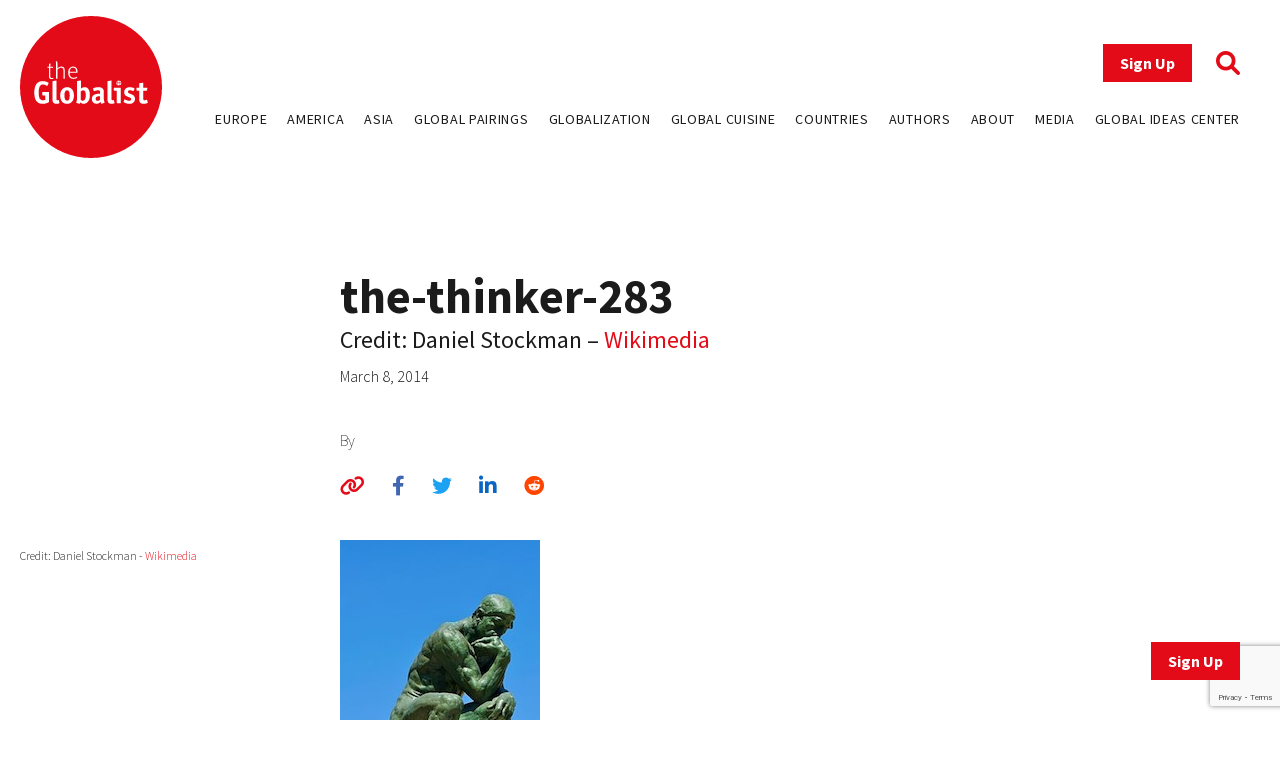

--- FILE ---
content_type: text/html; charset=utf-8
request_url: https://www.google.com/recaptcha/api2/anchor?ar=1&k=6LfY-q8pAAAAAN3LpddxMFiVySoH06K-FQfPGBtr&co=aHR0cHM6Ly93d3cudGhlZ2xvYmFsaXN0LmNvbTo0NDM.&hl=en&v=PoyoqOPhxBO7pBk68S4YbpHZ&size=invisible&anchor-ms=20000&execute-ms=30000&cb=poys9a2zxdte
body_size: 48693
content:
<!DOCTYPE HTML><html dir="ltr" lang="en"><head><meta http-equiv="Content-Type" content="text/html; charset=UTF-8">
<meta http-equiv="X-UA-Compatible" content="IE=edge">
<title>reCAPTCHA</title>
<style type="text/css">
/* cyrillic-ext */
@font-face {
  font-family: 'Roboto';
  font-style: normal;
  font-weight: 400;
  font-stretch: 100%;
  src: url(//fonts.gstatic.com/s/roboto/v48/KFO7CnqEu92Fr1ME7kSn66aGLdTylUAMa3GUBHMdazTgWw.woff2) format('woff2');
  unicode-range: U+0460-052F, U+1C80-1C8A, U+20B4, U+2DE0-2DFF, U+A640-A69F, U+FE2E-FE2F;
}
/* cyrillic */
@font-face {
  font-family: 'Roboto';
  font-style: normal;
  font-weight: 400;
  font-stretch: 100%;
  src: url(//fonts.gstatic.com/s/roboto/v48/KFO7CnqEu92Fr1ME7kSn66aGLdTylUAMa3iUBHMdazTgWw.woff2) format('woff2');
  unicode-range: U+0301, U+0400-045F, U+0490-0491, U+04B0-04B1, U+2116;
}
/* greek-ext */
@font-face {
  font-family: 'Roboto';
  font-style: normal;
  font-weight: 400;
  font-stretch: 100%;
  src: url(//fonts.gstatic.com/s/roboto/v48/KFO7CnqEu92Fr1ME7kSn66aGLdTylUAMa3CUBHMdazTgWw.woff2) format('woff2');
  unicode-range: U+1F00-1FFF;
}
/* greek */
@font-face {
  font-family: 'Roboto';
  font-style: normal;
  font-weight: 400;
  font-stretch: 100%;
  src: url(//fonts.gstatic.com/s/roboto/v48/KFO7CnqEu92Fr1ME7kSn66aGLdTylUAMa3-UBHMdazTgWw.woff2) format('woff2');
  unicode-range: U+0370-0377, U+037A-037F, U+0384-038A, U+038C, U+038E-03A1, U+03A3-03FF;
}
/* math */
@font-face {
  font-family: 'Roboto';
  font-style: normal;
  font-weight: 400;
  font-stretch: 100%;
  src: url(//fonts.gstatic.com/s/roboto/v48/KFO7CnqEu92Fr1ME7kSn66aGLdTylUAMawCUBHMdazTgWw.woff2) format('woff2');
  unicode-range: U+0302-0303, U+0305, U+0307-0308, U+0310, U+0312, U+0315, U+031A, U+0326-0327, U+032C, U+032F-0330, U+0332-0333, U+0338, U+033A, U+0346, U+034D, U+0391-03A1, U+03A3-03A9, U+03B1-03C9, U+03D1, U+03D5-03D6, U+03F0-03F1, U+03F4-03F5, U+2016-2017, U+2034-2038, U+203C, U+2040, U+2043, U+2047, U+2050, U+2057, U+205F, U+2070-2071, U+2074-208E, U+2090-209C, U+20D0-20DC, U+20E1, U+20E5-20EF, U+2100-2112, U+2114-2115, U+2117-2121, U+2123-214F, U+2190, U+2192, U+2194-21AE, U+21B0-21E5, U+21F1-21F2, U+21F4-2211, U+2213-2214, U+2216-22FF, U+2308-230B, U+2310, U+2319, U+231C-2321, U+2336-237A, U+237C, U+2395, U+239B-23B7, U+23D0, U+23DC-23E1, U+2474-2475, U+25AF, U+25B3, U+25B7, U+25BD, U+25C1, U+25CA, U+25CC, U+25FB, U+266D-266F, U+27C0-27FF, U+2900-2AFF, U+2B0E-2B11, U+2B30-2B4C, U+2BFE, U+3030, U+FF5B, U+FF5D, U+1D400-1D7FF, U+1EE00-1EEFF;
}
/* symbols */
@font-face {
  font-family: 'Roboto';
  font-style: normal;
  font-weight: 400;
  font-stretch: 100%;
  src: url(//fonts.gstatic.com/s/roboto/v48/KFO7CnqEu92Fr1ME7kSn66aGLdTylUAMaxKUBHMdazTgWw.woff2) format('woff2');
  unicode-range: U+0001-000C, U+000E-001F, U+007F-009F, U+20DD-20E0, U+20E2-20E4, U+2150-218F, U+2190, U+2192, U+2194-2199, U+21AF, U+21E6-21F0, U+21F3, U+2218-2219, U+2299, U+22C4-22C6, U+2300-243F, U+2440-244A, U+2460-24FF, U+25A0-27BF, U+2800-28FF, U+2921-2922, U+2981, U+29BF, U+29EB, U+2B00-2BFF, U+4DC0-4DFF, U+FFF9-FFFB, U+10140-1018E, U+10190-1019C, U+101A0, U+101D0-101FD, U+102E0-102FB, U+10E60-10E7E, U+1D2C0-1D2D3, U+1D2E0-1D37F, U+1F000-1F0FF, U+1F100-1F1AD, U+1F1E6-1F1FF, U+1F30D-1F30F, U+1F315, U+1F31C, U+1F31E, U+1F320-1F32C, U+1F336, U+1F378, U+1F37D, U+1F382, U+1F393-1F39F, U+1F3A7-1F3A8, U+1F3AC-1F3AF, U+1F3C2, U+1F3C4-1F3C6, U+1F3CA-1F3CE, U+1F3D4-1F3E0, U+1F3ED, U+1F3F1-1F3F3, U+1F3F5-1F3F7, U+1F408, U+1F415, U+1F41F, U+1F426, U+1F43F, U+1F441-1F442, U+1F444, U+1F446-1F449, U+1F44C-1F44E, U+1F453, U+1F46A, U+1F47D, U+1F4A3, U+1F4B0, U+1F4B3, U+1F4B9, U+1F4BB, U+1F4BF, U+1F4C8-1F4CB, U+1F4D6, U+1F4DA, U+1F4DF, U+1F4E3-1F4E6, U+1F4EA-1F4ED, U+1F4F7, U+1F4F9-1F4FB, U+1F4FD-1F4FE, U+1F503, U+1F507-1F50B, U+1F50D, U+1F512-1F513, U+1F53E-1F54A, U+1F54F-1F5FA, U+1F610, U+1F650-1F67F, U+1F687, U+1F68D, U+1F691, U+1F694, U+1F698, U+1F6AD, U+1F6B2, U+1F6B9-1F6BA, U+1F6BC, U+1F6C6-1F6CF, U+1F6D3-1F6D7, U+1F6E0-1F6EA, U+1F6F0-1F6F3, U+1F6F7-1F6FC, U+1F700-1F7FF, U+1F800-1F80B, U+1F810-1F847, U+1F850-1F859, U+1F860-1F887, U+1F890-1F8AD, U+1F8B0-1F8BB, U+1F8C0-1F8C1, U+1F900-1F90B, U+1F93B, U+1F946, U+1F984, U+1F996, U+1F9E9, U+1FA00-1FA6F, U+1FA70-1FA7C, U+1FA80-1FA89, U+1FA8F-1FAC6, U+1FACE-1FADC, U+1FADF-1FAE9, U+1FAF0-1FAF8, U+1FB00-1FBFF;
}
/* vietnamese */
@font-face {
  font-family: 'Roboto';
  font-style: normal;
  font-weight: 400;
  font-stretch: 100%;
  src: url(//fonts.gstatic.com/s/roboto/v48/KFO7CnqEu92Fr1ME7kSn66aGLdTylUAMa3OUBHMdazTgWw.woff2) format('woff2');
  unicode-range: U+0102-0103, U+0110-0111, U+0128-0129, U+0168-0169, U+01A0-01A1, U+01AF-01B0, U+0300-0301, U+0303-0304, U+0308-0309, U+0323, U+0329, U+1EA0-1EF9, U+20AB;
}
/* latin-ext */
@font-face {
  font-family: 'Roboto';
  font-style: normal;
  font-weight: 400;
  font-stretch: 100%;
  src: url(//fonts.gstatic.com/s/roboto/v48/KFO7CnqEu92Fr1ME7kSn66aGLdTylUAMa3KUBHMdazTgWw.woff2) format('woff2');
  unicode-range: U+0100-02BA, U+02BD-02C5, U+02C7-02CC, U+02CE-02D7, U+02DD-02FF, U+0304, U+0308, U+0329, U+1D00-1DBF, U+1E00-1E9F, U+1EF2-1EFF, U+2020, U+20A0-20AB, U+20AD-20C0, U+2113, U+2C60-2C7F, U+A720-A7FF;
}
/* latin */
@font-face {
  font-family: 'Roboto';
  font-style: normal;
  font-weight: 400;
  font-stretch: 100%;
  src: url(//fonts.gstatic.com/s/roboto/v48/KFO7CnqEu92Fr1ME7kSn66aGLdTylUAMa3yUBHMdazQ.woff2) format('woff2');
  unicode-range: U+0000-00FF, U+0131, U+0152-0153, U+02BB-02BC, U+02C6, U+02DA, U+02DC, U+0304, U+0308, U+0329, U+2000-206F, U+20AC, U+2122, U+2191, U+2193, U+2212, U+2215, U+FEFF, U+FFFD;
}
/* cyrillic-ext */
@font-face {
  font-family: 'Roboto';
  font-style: normal;
  font-weight: 500;
  font-stretch: 100%;
  src: url(//fonts.gstatic.com/s/roboto/v48/KFO7CnqEu92Fr1ME7kSn66aGLdTylUAMa3GUBHMdazTgWw.woff2) format('woff2');
  unicode-range: U+0460-052F, U+1C80-1C8A, U+20B4, U+2DE0-2DFF, U+A640-A69F, U+FE2E-FE2F;
}
/* cyrillic */
@font-face {
  font-family: 'Roboto';
  font-style: normal;
  font-weight: 500;
  font-stretch: 100%;
  src: url(//fonts.gstatic.com/s/roboto/v48/KFO7CnqEu92Fr1ME7kSn66aGLdTylUAMa3iUBHMdazTgWw.woff2) format('woff2');
  unicode-range: U+0301, U+0400-045F, U+0490-0491, U+04B0-04B1, U+2116;
}
/* greek-ext */
@font-face {
  font-family: 'Roboto';
  font-style: normal;
  font-weight: 500;
  font-stretch: 100%;
  src: url(//fonts.gstatic.com/s/roboto/v48/KFO7CnqEu92Fr1ME7kSn66aGLdTylUAMa3CUBHMdazTgWw.woff2) format('woff2');
  unicode-range: U+1F00-1FFF;
}
/* greek */
@font-face {
  font-family: 'Roboto';
  font-style: normal;
  font-weight: 500;
  font-stretch: 100%;
  src: url(//fonts.gstatic.com/s/roboto/v48/KFO7CnqEu92Fr1ME7kSn66aGLdTylUAMa3-UBHMdazTgWw.woff2) format('woff2');
  unicode-range: U+0370-0377, U+037A-037F, U+0384-038A, U+038C, U+038E-03A1, U+03A3-03FF;
}
/* math */
@font-face {
  font-family: 'Roboto';
  font-style: normal;
  font-weight: 500;
  font-stretch: 100%;
  src: url(//fonts.gstatic.com/s/roboto/v48/KFO7CnqEu92Fr1ME7kSn66aGLdTylUAMawCUBHMdazTgWw.woff2) format('woff2');
  unicode-range: U+0302-0303, U+0305, U+0307-0308, U+0310, U+0312, U+0315, U+031A, U+0326-0327, U+032C, U+032F-0330, U+0332-0333, U+0338, U+033A, U+0346, U+034D, U+0391-03A1, U+03A3-03A9, U+03B1-03C9, U+03D1, U+03D5-03D6, U+03F0-03F1, U+03F4-03F5, U+2016-2017, U+2034-2038, U+203C, U+2040, U+2043, U+2047, U+2050, U+2057, U+205F, U+2070-2071, U+2074-208E, U+2090-209C, U+20D0-20DC, U+20E1, U+20E5-20EF, U+2100-2112, U+2114-2115, U+2117-2121, U+2123-214F, U+2190, U+2192, U+2194-21AE, U+21B0-21E5, U+21F1-21F2, U+21F4-2211, U+2213-2214, U+2216-22FF, U+2308-230B, U+2310, U+2319, U+231C-2321, U+2336-237A, U+237C, U+2395, U+239B-23B7, U+23D0, U+23DC-23E1, U+2474-2475, U+25AF, U+25B3, U+25B7, U+25BD, U+25C1, U+25CA, U+25CC, U+25FB, U+266D-266F, U+27C0-27FF, U+2900-2AFF, U+2B0E-2B11, U+2B30-2B4C, U+2BFE, U+3030, U+FF5B, U+FF5D, U+1D400-1D7FF, U+1EE00-1EEFF;
}
/* symbols */
@font-face {
  font-family: 'Roboto';
  font-style: normal;
  font-weight: 500;
  font-stretch: 100%;
  src: url(//fonts.gstatic.com/s/roboto/v48/KFO7CnqEu92Fr1ME7kSn66aGLdTylUAMaxKUBHMdazTgWw.woff2) format('woff2');
  unicode-range: U+0001-000C, U+000E-001F, U+007F-009F, U+20DD-20E0, U+20E2-20E4, U+2150-218F, U+2190, U+2192, U+2194-2199, U+21AF, U+21E6-21F0, U+21F3, U+2218-2219, U+2299, U+22C4-22C6, U+2300-243F, U+2440-244A, U+2460-24FF, U+25A0-27BF, U+2800-28FF, U+2921-2922, U+2981, U+29BF, U+29EB, U+2B00-2BFF, U+4DC0-4DFF, U+FFF9-FFFB, U+10140-1018E, U+10190-1019C, U+101A0, U+101D0-101FD, U+102E0-102FB, U+10E60-10E7E, U+1D2C0-1D2D3, U+1D2E0-1D37F, U+1F000-1F0FF, U+1F100-1F1AD, U+1F1E6-1F1FF, U+1F30D-1F30F, U+1F315, U+1F31C, U+1F31E, U+1F320-1F32C, U+1F336, U+1F378, U+1F37D, U+1F382, U+1F393-1F39F, U+1F3A7-1F3A8, U+1F3AC-1F3AF, U+1F3C2, U+1F3C4-1F3C6, U+1F3CA-1F3CE, U+1F3D4-1F3E0, U+1F3ED, U+1F3F1-1F3F3, U+1F3F5-1F3F7, U+1F408, U+1F415, U+1F41F, U+1F426, U+1F43F, U+1F441-1F442, U+1F444, U+1F446-1F449, U+1F44C-1F44E, U+1F453, U+1F46A, U+1F47D, U+1F4A3, U+1F4B0, U+1F4B3, U+1F4B9, U+1F4BB, U+1F4BF, U+1F4C8-1F4CB, U+1F4D6, U+1F4DA, U+1F4DF, U+1F4E3-1F4E6, U+1F4EA-1F4ED, U+1F4F7, U+1F4F9-1F4FB, U+1F4FD-1F4FE, U+1F503, U+1F507-1F50B, U+1F50D, U+1F512-1F513, U+1F53E-1F54A, U+1F54F-1F5FA, U+1F610, U+1F650-1F67F, U+1F687, U+1F68D, U+1F691, U+1F694, U+1F698, U+1F6AD, U+1F6B2, U+1F6B9-1F6BA, U+1F6BC, U+1F6C6-1F6CF, U+1F6D3-1F6D7, U+1F6E0-1F6EA, U+1F6F0-1F6F3, U+1F6F7-1F6FC, U+1F700-1F7FF, U+1F800-1F80B, U+1F810-1F847, U+1F850-1F859, U+1F860-1F887, U+1F890-1F8AD, U+1F8B0-1F8BB, U+1F8C0-1F8C1, U+1F900-1F90B, U+1F93B, U+1F946, U+1F984, U+1F996, U+1F9E9, U+1FA00-1FA6F, U+1FA70-1FA7C, U+1FA80-1FA89, U+1FA8F-1FAC6, U+1FACE-1FADC, U+1FADF-1FAE9, U+1FAF0-1FAF8, U+1FB00-1FBFF;
}
/* vietnamese */
@font-face {
  font-family: 'Roboto';
  font-style: normal;
  font-weight: 500;
  font-stretch: 100%;
  src: url(//fonts.gstatic.com/s/roboto/v48/KFO7CnqEu92Fr1ME7kSn66aGLdTylUAMa3OUBHMdazTgWw.woff2) format('woff2');
  unicode-range: U+0102-0103, U+0110-0111, U+0128-0129, U+0168-0169, U+01A0-01A1, U+01AF-01B0, U+0300-0301, U+0303-0304, U+0308-0309, U+0323, U+0329, U+1EA0-1EF9, U+20AB;
}
/* latin-ext */
@font-face {
  font-family: 'Roboto';
  font-style: normal;
  font-weight: 500;
  font-stretch: 100%;
  src: url(//fonts.gstatic.com/s/roboto/v48/KFO7CnqEu92Fr1ME7kSn66aGLdTylUAMa3KUBHMdazTgWw.woff2) format('woff2');
  unicode-range: U+0100-02BA, U+02BD-02C5, U+02C7-02CC, U+02CE-02D7, U+02DD-02FF, U+0304, U+0308, U+0329, U+1D00-1DBF, U+1E00-1E9F, U+1EF2-1EFF, U+2020, U+20A0-20AB, U+20AD-20C0, U+2113, U+2C60-2C7F, U+A720-A7FF;
}
/* latin */
@font-face {
  font-family: 'Roboto';
  font-style: normal;
  font-weight: 500;
  font-stretch: 100%;
  src: url(//fonts.gstatic.com/s/roboto/v48/KFO7CnqEu92Fr1ME7kSn66aGLdTylUAMa3yUBHMdazQ.woff2) format('woff2');
  unicode-range: U+0000-00FF, U+0131, U+0152-0153, U+02BB-02BC, U+02C6, U+02DA, U+02DC, U+0304, U+0308, U+0329, U+2000-206F, U+20AC, U+2122, U+2191, U+2193, U+2212, U+2215, U+FEFF, U+FFFD;
}
/* cyrillic-ext */
@font-face {
  font-family: 'Roboto';
  font-style: normal;
  font-weight: 900;
  font-stretch: 100%;
  src: url(//fonts.gstatic.com/s/roboto/v48/KFO7CnqEu92Fr1ME7kSn66aGLdTylUAMa3GUBHMdazTgWw.woff2) format('woff2');
  unicode-range: U+0460-052F, U+1C80-1C8A, U+20B4, U+2DE0-2DFF, U+A640-A69F, U+FE2E-FE2F;
}
/* cyrillic */
@font-face {
  font-family: 'Roboto';
  font-style: normal;
  font-weight: 900;
  font-stretch: 100%;
  src: url(//fonts.gstatic.com/s/roboto/v48/KFO7CnqEu92Fr1ME7kSn66aGLdTylUAMa3iUBHMdazTgWw.woff2) format('woff2');
  unicode-range: U+0301, U+0400-045F, U+0490-0491, U+04B0-04B1, U+2116;
}
/* greek-ext */
@font-face {
  font-family: 'Roboto';
  font-style: normal;
  font-weight: 900;
  font-stretch: 100%;
  src: url(//fonts.gstatic.com/s/roboto/v48/KFO7CnqEu92Fr1ME7kSn66aGLdTylUAMa3CUBHMdazTgWw.woff2) format('woff2');
  unicode-range: U+1F00-1FFF;
}
/* greek */
@font-face {
  font-family: 'Roboto';
  font-style: normal;
  font-weight: 900;
  font-stretch: 100%;
  src: url(//fonts.gstatic.com/s/roboto/v48/KFO7CnqEu92Fr1ME7kSn66aGLdTylUAMa3-UBHMdazTgWw.woff2) format('woff2');
  unicode-range: U+0370-0377, U+037A-037F, U+0384-038A, U+038C, U+038E-03A1, U+03A3-03FF;
}
/* math */
@font-face {
  font-family: 'Roboto';
  font-style: normal;
  font-weight: 900;
  font-stretch: 100%;
  src: url(//fonts.gstatic.com/s/roboto/v48/KFO7CnqEu92Fr1ME7kSn66aGLdTylUAMawCUBHMdazTgWw.woff2) format('woff2');
  unicode-range: U+0302-0303, U+0305, U+0307-0308, U+0310, U+0312, U+0315, U+031A, U+0326-0327, U+032C, U+032F-0330, U+0332-0333, U+0338, U+033A, U+0346, U+034D, U+0391-03A1, U+03A3-03A9, U+03B1-03C9, U+03D1, U+03D5-03D6, U+03F0-03F1, U+03F4-03F5, U+2016-2017, U+2034-2038, U+203C, U+2040, U+2043, U+2047, U+2050, U+2057, U+205F, U+2070-2071, U+2074-208E, U+2090-209C, U+20D0-20DC, U+20E1, U+20E5-20EF, U+2100-2112, U+2114-2115, U+2117-2121, U+2123-214F, U+2190, U+2192, U+2194-21AE, U+21B0-21E5, U+21F1-21F2, U+21F4-2211, U+2213-2214, U+2216-22FF, U+2308-230B, U+2310, U+2319, U+231C-2321, U+2336-237A, U+237C, U+2395, U+239B-23B7, U+23D0, U+23DC-23E1, U+2474-2475, U+25AF, U+25B3, U+25B7, U+25BD, U+25C1, U+25CA, U+25CC, U+25FB, U+266D-266F, U+27C0-27FF, U+2900-2AFF, U+2B0E-2B11, U+2B30-2B4C, U+2BFE, U+3030, U+FF5B, U+FF5D, U+1D400-1D7FF, U+1EE00-1EEFF;
}
/* symbols */
@font-face {
  font-family: 'Roboto';
  font-style: normal;
  font-weight: 900;
  font-stretch: 100%;
  src: url(//fonts.gstatic.com/s/roboto/v48/KFO7CnqEu92Fr1ME7kSn66aGLdTylUAMaxKUBHMdazTgWw.woff2) format('woff2');
  unicode-range: U+0001-000C, U+000E-001F, U+007F-009F, U+20DD-20E0, U+20E2-20E4, U+2150-218F, U+2190, U+2192, U+2194-2199, U+21AF, U+21E6-21F0, U+21F3, U+2218-2219, U+2299, U+22C4-22C6, U+2300-243F, U+2440-244A, U+2460-24FF, U+25A0-27BF, U+2800-28FF, U+2921-2922, U+2981, U+29BF, U+29EB, U+2B00-2BFF, U+4DC0-4DFF, U+FFF9-FFFB, U+10140-1018E, U+10190-1019C, U+101A0, U+101D0-101FD, U+102E0-102FB, U+10E60-10E7E, U+1D2C0-1D2D3, U+1D2E0-1D37F, U+1F000-1F0FF, U+1F100-1F1AD, U+1F1E6-1F1FF, U+1F30D-1F30F, U+1F315, U+1F31C, U+1F31E, U+1F320-1F32C, U+1F336, U+1F378, U+1F37D, U+1F382, U+1F393-1F39F, U+1F3A7-1F3A8, U+1F3AC-1F3AF, U+1F3C2, U+1F3C4-1F3C6, U+1F3CA-1F3CE, U+1F3D4-1F3E0, U+1F3ED, U+1F3F1-1F3F3, U+1F3F5-1F3F7, U+1F408, U+1F415, U+1F41F, U+1F426, U+1F43F, U+1F441-1F442, U+1F444, U+1F446-1F449, U+1F44C-1F44E, U+1F453, U+1F46A, U+1F47D, U+1F4A3, U+1F4B0, U+1F4B3, U+1F4B9, U+1F4BB, U+1F4BF, U+1F4C8-1F4CB, U+1F4D6, U+1F4DA, U+1F4DF, U+1F4E3-1F4E6, U+1F4EA-1F4ED, U+1F4F7, U+1F4F9-1F4FB, U+1F4FD-1F4FE, U+1F503, U+1F507-1F50B, U+1F50D, U+1F512-1F513, U+1F53E-1F54A, U+1F54F-1F5FA, U+1F610, U+1F650-1F67F, U+1F687, U+1F68D, U+1F691, U+1F694, U+1F698, U+1F6AD, U+1F6B2, U+1F6B9-1F6BA, U+1F6BC, U+1F6C6-1F6CF, U+1F6D3-1F6D7, U+1F6E0-1F6EA, U+1F6F0-1F6F3, U+1F6F7-1F6FC, U+1F700-1F7FF, U+1F800-1F80B, U+1F810-1F847, U+1F850-1F859, U+1F860-1F887, U+1F890-1F8AD, U+1F8B0-1F8BB, U+1F8C0-1F8C1, U+1F900-1F90B, U+1F93B, U+1F946, U+1F984, U+1F996, U+1F9E9, U+1FA00-1FA6F, U+1FA70-1FA7C, U+1FA80-1FA89, U+1FA8F-1FAC6, U+1FACE-1FADC, U+1FADF-1FAE9, U+1FAF0-1FAF8, U+1FB00-1FBFF;
}
/* vietnamese */
@font-face {
  font-family: 'Roboto';
  font-style: normal;
  font-weight: 900;
  font-stretch: 100%;
  src: url(//fonts.gstatic.com/s/roboto/v48/KFO7CnqEu92Fr1ME7kSn66aGLdTylUAMa3OUBHMdazTgWw.woff2) format('woff2');
  unicode-range: U+0102-0103, U+0110-0111, U+0128-0129, U+0168-0169, U+01A0-01A1, U+01AF-01B0, U+0300-0301, U+0303-0304, U+0308-0309, U+0323, U+0329, U+1EA0-1EF9, U+20AB;
}
/* latin-ext */
@font-face {
  font-family: 'Roboto';
  font-style: normal;
  font-weight: 900;
  font-stretch: 100%;
  src: url(//fonts.gstatic.com/s/roboto/v48/KFO7CnqEu92Fr1ME7kSn66aGLdTylUAMa3KUBHMdazTgWw.woff2) format('woff2');
  unicode-range: U+0100-02BA, U+02BD-02C5, U+02C7-02CC, U+02CE-02D7, U+02DD-02FF, U+0304, U+0308, U+0329, U+1D00-1DBF, U+1E00-1E9F, U+1EF2-1EFF, U+2020, U+20A0-20AB, U+20AD-20C0, U+2113, U+2C60-2C7F, U+A720-A7FF;
}
/* latin */
@font-face {
  font-family: 'Roboto';
  font-style: normal;
  font-weight: 900;
  font-stretch: 100%;
  src: url(//fonts.gstatic.com/s/roboto/v48/KFO7CnqEu92Fr1ME7kSn66aGLdTylUAMa3yUBHMdazQ.woff2) format('woff2');
  unicode-range: U+0000-00FF, U+0131, U+0152-0153, U+02BB-02BC, U+02C6, U+02DA, U+02DC, U+0304, U+0308, U+0329, U+2000-206F, U+20AC, U+2122, U+2191, U+2193, U+2212, U+2215, U+FEFF, U+FFFD;
}

</style>
<link rel="stylesheet" type="text/css" href="https://www.gstatic.com/recaptcha/releases/PoyoqOPhxBO7pBk68S4YbpHZ/styles__ltr.css">
<script nonce="mM9OfrBKwi5f0bcJDRYcQg" type="text/javascript">window['__recaptcha_api'] = 'https://www.google.com/recaptcha/api2/';</script>
<script type="text/javascript" src="https://www.gstatic.com/recaptcha/releases/PoyoqOPhxBO7pBk68S4YbpHZ/recaptcha__en.js" nonce="mM9OfrBKwi5f0bcJDRYcQg">
      
    </script></head>
<body><div id="rc-anchor-alert" class="rc-anchor-alert"></div>
<input type="hidden" id="recaptcha-token" value="[base64]">
<script type="text/javascript" nonce="mM9OfrBKwi5f0bcJDRYcQg">
      recaptcha.anchor.Main.init("[\x22ainput\x22,[\x22bgdata\x22,\x22\x22,\[base64]/[base64]/[base64]/[base64]/cjw8ejpyPj4+eil9Y2F0Y2gobCl7dGhyb3cgbDt9fSxIPWZ1bmN0aW9uKHcsdCx6KXtpZih3PT0xOTR8fHc9PTIwOCl0LnZbd10/dC52W3ddLmNvbmNhdCh6KTp0LnZbd109b2Yoeix0KTtlbHNle2lmKHQuYkImJnchPTMxNylyZXR1cm47dz09NjZ8fHc9PTEyMnx8dz09NDcwfHx3PT00NHx8dz09NDE2fHx3PT0zOTd8fHc9PTQyMXx8dz09Njh8fHc9PTcwfHx3PT0xODQ/[base64]/[base64]/[base64]/bmV3IGRbVl0oSlswXSk6cD09Mj9uZXcgZFtWXShKWzBdLEpbMV0pOnA9PTM/bmV3IGRbVl0oSlswXSxKWzFdLEpbMl0pOnA9PTQ/[base64]/[base64]/[base64]/[base64]\x22,\[base64]\x22,\x22azhudUHDsi/DjlLCj8K9wrHCjVHDp8OdYMKxZ8O9DQwbwrovNE8LwqgSwq3Cg8ObwqJtR2XDucO5wpvCmVXDt8OlwoN1eMOwwo9EGcOMXC/CuQViwpdlRn3DqD7CmTvCoMOtP8K5G27DrMOHwrLDjkZrw5bCjcOWwpLCqMOnV8KSHUldNcKPw7hoIibCpVXCnHbDrcOpK10mwplwQAFpYsKcwpXCvsOCUVDCnyAHWCwKEH/DlWkYLDbDjFbDqBpHJl/Cu8O/wqLDqsKIwrrCm3UYw5TCtcKEwpcBDcOqV8KJw7AFw4RJw4vDtsOFwoFIH1NVa8KLWisSw755wrh5fileew7CukzCpcKXwrJrEi8fwqLCgMOYw4oPw6rCh8OMwocgWsOGfFDDlgQLanLDiE3DhsO/wq08wpJMKRhBwofCnil1R1lWSMORw4jDtgDDkMOAI8O7FRZWQ2DCiEnClMOyw7DCjxnClcK/N8Kuw6cmw5XDtMOIw7xVFcOnFcOHw6rCrCVjJwfDjB/CoG/[base64]/wrlvV8Okwp/[base64]/Dn8KjJMOMC3tbwp/DpDPCjMOtw65zw4wLX8Obw7Rgw4RQwrrDtcOWwoUqHkFzw6nDg8KAVMKLcinCjC9Ewp/Ck8K0w6AXHB55w6bDpsOufS1cwrHDqsKaXcOow6rDt1VkdWXCrcONf8KQw43DpCjCu8ORwqLCmcODbEJxUMKMwo8mwqHCssKywq/ChwzDjsKlwpcxasOQwoggR8KywrtPAsKQK8KCw55SGMKTHcOowqbDu1cHw7ROwqcnwoASGsOPw79hw4wcw4djwr/[base64]/Cq8ODM8KzFCYkE8OkWsKtFhHDkXfCsglVXMORw4rDoMK4wqLDvxHDmsOQw7jDn2zDqC9Mw7gMw5IywoJ5wqrDmsKHwpfDo8O/wqUUdiMCAFbCh8OHwrclWsKRfmcBwr4mw6LDisK+wrgqw6NswoHCoMOHw7DCqsO9w68BB3/DqFLChhwPw7wnw6JUwpbDsHACwoU3YcKaf8O1wo7Ckwx4cMKqJMObwpZZw6pQw7kPwrzDk2s2wptZGAJpAsOGQ8OewqPDh3AsaMOGCEdmCWp/OjMCw4jCisKfw6xKw4JrUT06GsKww7VkwqwawrjDqVpAw4jChz4rwprCiyUQGgw2Kjl0Zwptw78xUcOrQMK0KBPDrEbChMK7w7EObizDmlxFwoDCpMKJwr3DqsKvw5HDkcO1w5gdw6/CiTPCmsKObMOmwodhw7Bmw71MLsOcTkPDkSR6w57CgcOlRUfCmxYfwrVUG8Kkw5vCn07DssKJaiTCucKye1TCncOnAlvDmh/DiTx7XsKMwr19w4rCiibDsMOowozDvcObcMKHwoQ1w5zDpsOrw4UFw57Ds8K8WsOww4YLBMK4fwFfw6LCmMK5wpIMEmHDlFPCqi0raSFAwpPCgMOhwoLCgcKPWsKMwp/DumA/OsKIwq9lw4bCrsKMIFXCjsKLw7LCmQkyw6zDgGVLwpwdCcKWw6RnJsOsTMKIBsOJLMKOw6/[base64]/[base64]/w4EEw7xEw6MmS0DCmWDCrwTCrcKjIW9lLCfCnlYGwpwIWy7CisKQSwQWF8Kzw7Vsw7fCtR/[base64]/DolNRwrN1wqHCtx7DmsKGw63DhRnCvUrCtWsII8OtacKJwoc5RC3DvsKxKsKBwp7Ckkwtw4/Dl8OpYAthwoQNfMKEw7R3w5jDmg7DmXvCnEHDqSViw6xNL0rCokjDr8Opw5sReW/Di8OlW0UxwoXCgcOVw5XCq04SMMKYwooMw6A7GcKVM8KKVMKfwqQ/[base64]/DnMK1PsOrZX/CqnwcSl7DiUBSfcOWJcKiNMOawpbDocKQPmp4fsK+Iz7DkMKBw4FBRkpHVsOiN1QpwrbCtcOYYcKEH8Knw4XCnMOBEMK/RcKhw4jCjsOJwrpRw7XCmHctcwtcd8K7XcK7cEXCl8Olw45dHBM6w6PCocK1aMKZKDbCksOmXHNrwpUIV8KaK8KLwp0qw5AACsOaw7sowrpiwqzDtMO0fTxDMsKuexnCgyLCgcODwo5Qwp8hwrEpwpTDkMOHw4LDkFbDtA/Dl8OGT8KSPjV7TSHDoj3DgsKJPXRIJhZyIGjChT5xQn8nw7XCpsOaKMKxBCsdwr/Dt3rDpVfCgsK/[base64]/CtcK4JmFMwoTCn8KlwqRSw4vDmsKbw4QEwr3CsHvDvkl3PQJ7w78Twq7CgX3CuRLCpkx3bFEeasO9HsObw7rDlxTDsSLDncO/IEx/bcKtV3Idw7YQBFpewplmwoLCp8KKwrbDi8OLC3dtw5/CvsKyw55NNMO6IwDCvcKkw40Fw5IxVjrDnMO9ORFaNwzDgC7ChyAGw5kKwqYpO8OTw591UcOKwpMuLcOYwo42KlIFEShUwrTCtjQXeUjCgl8wIMKACxxoIBtIJBUmZcOTw5rDusK3wrRdwqImNsOhZsKLwql3w6LDg8OgYF82EgXCnsOcw54MQ8OlwpnCvlF5w7zDsT/CiMKJBsOWw7p0KxAXOA8ewoxsV1HCjsKFDcK1cMKGOMO3wpfCmsOhK01xOULCk8OUHyzCgl3Dh1M6wqNDF8KMwoFyw6zCjnxqw5HDpMKowqh/I8K6wojCm03DnsKnw7hSJHQFwpjCocO6wqHCuBo3USM2E3HDrcKcwrLCv8Ogwr9lw7hvw6rDh8OEwr90eUbCv1/DqTNKa1HCpsKEJMKTSFUow4zDkWhmVSzDpcKewrQwWsOfbSR+EUZjw7ZIwozCvcKMw4fDpx8Fw67Ch8OOw5jClhE2SA15wrPDo0NywoAnF8Kdc8Otdxdaw6TDqsOFUD9PRBnCq8O0GBXCvcOUTW5KXQ8Ew6N1EkPDtcKTacKEwqFawqDCgMKGex3Du2pSa3BjPsKewr/[base64]/XcOpfcKyw5pLZ1DDmWNHw61lw53Dtjlowr7ClS3Dklw9bBrDlAvCixZ5w4IvTcK/HcK2P0nDgMO0wobCkcKowr7DlsOeJcOvecODwqFsw47DncODwpNAwpzDjsOLUmDCihY3w5LDsSXCmVbCoMOwwpYbwqzCjUrClTRHJcOdw6zClsOLBwfCk8OZw6YTw5bChh7ClMOadsOWwqHDncK/wrkZEsOXFsOcw5LDjAHCgMKgwo/CoUTDnxkAVcK2QMKOc8Okw44mwoHCpC0VOMOSw4fCuHEaFMOowqjDqcOEYMKzw6PDnMOcw7FcSFgHwpwqNMKXw4fCoQc0w63CjWnCnTTDpsOrw5gQa8KwwoRNLRVaw4LDrEdBU3ZNZMKJQsO4KgnCiG/ChXUmWAgLw6/Cu1UWN8KqJ8OAQinDonp2GcKRw4sCQMO2wrp/f8KcwqrCik8oXFNyKiUZO8Kiw4HDiMKDa8KTw7xjw4fChxrCly9dw4rCoF/CkMKAwp4gwq7DkG/CtGdJwpwVw4nDnCoNwpoFw5vCvVvCrjRRE3NoVgxrwpLCp8OSKcO6dAZSbcOfwqvDicOOw4fDrcKAwr8rO3rDlhUMwoMQA8OAw4LDh0jCncKRw58iw7fCtcKrfiPCm8Kow4rDpGl7L2rChMOpwop3Gj8casORw6zDjsOMGFw0wr/CrsOUw6zCncKDwr8cIcOYTcO2w7gyw7zDoWNyTSNsGMK7ZX/CrMOmKVVaw5bCucKhw75RCR/[base64]/[base64]/[base64]/CrUzDqWBQwosIw6IFwobChUpBw5DDvljDu8OCAXU2M0wpw4fDnkocw79pHygVcCRuwq9DwrnCjRzDpnfCtwQkw7c2wqFkw58KbsO7HXnDsVfCi8K1wpFVSkddwonClR0jdcO3WMKPBsOpZ2txHsK+dmlTwooowqsdVsKZwr/[base64]/CnmleKsKaChw9wrAow7RRwrfCsBrDmj/CsMODYUUUZ8OtfBLDoGxQA1MxwqLCssOsKkl3aMKiXcKUw5Izw7TDkMOEw7hQFCwILX4oE8OWRcKFVcOhOQXCjGnDsm/DrABUIm44wrFxR0rDkE1PNcKhwohWTcOow6AVwqxQwobDj8KiwobCkSnClV7CsC9+wr1JwpPDm8OCw63DpzcZwqvDnWTCm8K8wrM0w7DCiBHChktxLlwmZVTCmMKVw6sOwq/DogDCo8OEwqoLw6XDrMK/A8KoEsO/JhrCjhkjw63CncO6woHDnMKpLcO3PycwwqliR0vDiMO1w61lw4LDnSnDgWjCjsOfSMOIw7c6w7lWdk3CokHDogVnLwDDtlHDmMKBPx7Ci1o4w6bDjcOXw57CrnE6w4JhVxLCsg1jwo3DhsOvRsKrez89WmXCkAPDqMOvwo/DicK0worDnMOww5Bjwq/ClsKjeSBsw49Ww6DCqi/DqsOuw5AhdcOBw5JrOMKOwrx+w5YnGAPDi8KCCMOLV8O9wrPCqMOnw6RJYiA7w6zDoldiT3TCnsOYOwhpwo/Dj8Klw7ItRcO2EWRHHsK/NsOfwqTDisKfIcKLwo/[base64]/Ch0jCtsO5QXoDGMO7a8KmKWkxeMKIUsKRRcKZdMO/[base64]/V8Owa3IWwrNcGGsMwpgbwopBVFYaMllIw6TDjn/DmFfDq8OYwqkxw4fCnC7Dg8OiUGLDnkFSwqfCgTtgaRbDixdQwrzDtEEawqvDo8O/wpvCuTjDvBfCiVUCfzwnworCsBI7wqjCp8ONwrzCsmcYwqkhPyvDlmAfwpfCqMKxDHTCl8KzRyPCn0XCgsOqw7XDo8K2w7PDtcKbTnLCqsOzDDcgM8OHwo/DmCVMXHcNScK2AMKgSVLCqWLDvMOzIj7Ch8KXEMKlWcKuwrs/HsO/ZMKeMDMwSMKOwpRxEULDt8OyfMO8OcODX2jDn8Oew7rCrsOdMnnDswBuw4ttw4PDl8Kew7R7wr5Lw67CkcOiw6Z3w6ciw4paw5HChMKbw4nDpg/CjMObGRbDiFvCkyzDjw7CicOLNsOhGMOMw5DCrcKVYQnCpcOHw705aFzCtMO8eMKrCMOaQ8OcQkjCqybDrx/ConAeeW4DWiUmw6w0woDCpRTDp8OwVFcAZhLDhcOwwqMtw6NiEiHCmMKjw4DDuMOcw7LDmCLDvsOAw7w8wqXDpsKww4JjDz3DgsKRV8KDG8KBYMKnD8KeasKDNiNibTzCrHrCm8KrakvCpMK7w5jClcOywr7ClyPCtjg4w7/[base64]/w6nDrzTCpsKyXsKHWWPDvMOdZl1Owr/DsMKpUk7CmUw9wqfDn1sEAHJmNWtKwpo6VB5Gw7nCnilSXz3DmBDCjsOvwqoow5LDosOwP8O6woQUwq/CjQpzwqvDqh7ClSlVw4dlw5VhasK7LMO2AcKPwrNMw43CvwhAwrfCtC0Ww7p0wo5fJsO4w7otBsKEB8OTwpdsAsK4GzfCmCrDlsOZw4o3AsKgwqfDiTrCpcKZVcOEZcKKwo47UDZ5wqVEwojCgcOewopkw4Z8OnkheU/CnMKrf8Oew5XCmcOowqJkwosrV8KNO1jDocKjwoXCtMOuwooHbMOBajvCnsO0wqrDq3MjYsOaInfDiXDCncOhPUg/w5pgHMO1wpXCtUBMDlZBwpLClC3Du8KWw5DCnxfCmsOGDBvDnHQRw7FWwq/CpU7Do8KAw5/CisKTNXIBAMK7dW83wpHDhsK8XH4xw5g0w6/CqMKFZQUFJ8OCw6YZGsKsYwIVw5HDmMOdwpFtTMOGaMKRwr1qw5YDbsOkw4Yww4HDhcOZO1TCvMKJw5d/w4pHw7DCocKYBFJLAcOxWcK0D1fCvB7Di8KcwoEZwoNHwrnCh3IIRVnCjMKowo/DlsKww6vCrw8uPHwBw60Hw7zCvXtdJlHCjH/DksOyw4TDjjDCvMO0J2DCksOnZzTDkMO1w6ccecONw5LCpVLDmcOdF8KIdsOxwqHDjm/CucKWTsOJwqnDs1QMw44OL8ORwpHCh1R+wrk5wrnDnXXDkDsWw6LCkGvDgyIACsKwFjjCi1Z/EMKpHyw4LMOEOMKeTxXCoQnDiMOQX0IFw6xKwqcxIcKQw5HCrsKdZHfCocOFw4o9wqwJwrpDBg3ClcOBw71Ewp/DpnjCvGbCgcOhDcKffz4yfRgOw7LDtTAZw7vDnsKywoPDkRZDA2PCncOXWMOVwoYeBm8lV8KSDMOhOCFZfn7Dk8O5S24jwpRCw655A8OJw5PCqcK8U8OQwpk/YsO5w7/Cu2DCqE1nPwILMMOywqVIw4VzWXsow5HDnVDCqMKhJMOuYx3CrcOlw4g6wpYpdMOsB3XDrXbCsMOAwoN0YMKmd1cAw4bCosOWw7pfw67DhcKNe8OPHDJ/wpdVC1NAwrxZw6fCtRXDqXDChcK6wqzCocKDKSHCmcK5b2FLwrrCtzkOw784cypcw6bDtMOQw6bDvcKPfcKTwrTCosKkA8ODQsKzB8O3wql/[base64]/PsOdSCzDkA5oPMKrMV5cw4XDinzDv8OfwpxKFQQgw6AFw67DkMO0wqLDlcKjw5h5JsKaw6lowpDDjMOeCcKiwqMvblHDhTTClsO6wr7DgyUUwq5DV8OWwrfDoMOwX8OOw6JNw4zCiH0IAmghGnA5HnLCocOKwpBkT3TDlcOUKETCtHBIw6vDqMKewp/Cj8KcSwBwClBudXsUaFrDhsO4Lk4lw5TDhwfDlsOfCDpxw7QHwolzwpfCqcKCw791ekZ6WMOEew0Sw51BV8OXJwXCnMK0w4JGwpbDpsOrZ8KUwqvCrAjChn1FwpDDlMOIw4DCqnzCj8O/[base64]/[base64]/RWVlwp8+wplVwo81PWkzwpjDo8KlOsOiw5nCnyA6woQ9XBRqw63CksKYw4hDw7zDggYCw4PDlwp9TMOKV8O1w77CijNNwqzDpxYnAUDComE2w5oGw5LDqUxlwqY8aRbCmcKgw5vCinDDn8OpwowqdcKhVsKLYT81wqjDnHXCs8K6UjgVOjI1VynCggI/elEiw58IVxsLfcKhwpsUwqbDjsO/[base64]/HR/DvMOHwrTDhsOuw7TDghTDo8K8w4TCp04GGVYmETorIsKvOXEyQChbdyXCkDLDpERYw4PDkQRnNcOww6RCwqXCpTrCnhfDu8KPwo55CRczUMOaQTDCuMO/OhDDg8OZw5ltwrAKGMKrw6c9YcKsYyh0H8OQw5/Dt2xtw5fDm0rDu2XCmS7DhMOFwpFqw5zDpw3DpCZqw5EhwqTDhsK6wrQSTnXDi8OVUyMtRWNewphWE03Do8OsdMKXKXFuwrc/[base64]/Dl8OiRlzCmlhpw44iw5Eywq3CnhQXVC3DvMOLwpU+wrDDucK0w55hUUtqwo7DvMOrwrDDscKawr8gacKLwpPDn8O3VsOnB8OuEQd/[base64]/[base64]/X8KiWMOhVV4OwqI+EizCqEwMFggHwoDCjcOmwp87wqvCiMO1XjfDtyrCosK1T8OWw4/CinbCkMOqHMOSK8OrRHwkw4EhRcKbHcOQM8K3w6fDpi/DqcKAw4YoBsK0B0LDsGB3woc3DMOJbiB7asKIwpoGXAPCgjPDqSDCsVTChTdZwpZXwp/CnR3DkXkQwrd6wobClS/DhsORbHPCumXCncOlwrLDn8K6MW3Ck8KCw4U8w4HDgMKBw7HCtRhwFW4gwo5Iw7B2MA7Cih4ew6rCs8O5PDQHCMODwqjCtyQywpFUZsOGw5A/fXLCjlXDh8OrS8KOXH8LFMKRw7olwp/CuyNkFltBAD0/[base64]/DnsKNfMOsSHxHTMKjM1DCi8ObRMOhw7NdW8OJRmzCt3oQZ8KQwq/Dn1XDvcKMOzYYIzPChT9/w40AVcKYw4PDkBdGwrA0wrjDpQDCm3DChU/DpsKawqFzOcKpMMOnw6Jswr7Dmh/DpcKCwoTCqMO+IsOAAcO0FwwfwoTCmAPCgR/Di1Rfw5N5w6vDjMOEw6FvTMKRdcOfwrrDkMKwa8O2w6XCiVrCswPCnD7CmUZOw55Cf8OWw7JnE3IkwqPDm25hQTbDqQXChMOURWNdw5LCqi/DuXMsw49ewpHCiMOQwqVqXcKgP8KTeMO0w78hwoTCkARUBsKAGsK+w7fCt8K0wpPDgMKWdMKiw6LCgMODw4PChMKew4o/[base64]/DrMK1wqh5wozCuMKpw6DCq8KeeMKHewXCgsKQw5XCsDLDojbDh8Ovwr3Dpgpywqgtw4UZwr7DlMOhRCVGTCPCscK9cQzCo8K1w77DrDk1wr/DuwPDicOgwpDCvEvCrBUJBXsGwqrDrAXCh3ZHcMOLwod6AjbDj0sNSMKkwp/[base64]/DjVLCjkPCs8KJwqbCtcOKw5gaTsOqwpbChkzCuQTCs2fDtH96wrlGwrHDvy3DokE+G8KhPMOvw75owqNlGQjCpjN/[base64]/Dij7DphPDosOBwpDCpcKrw5QEccOBw4ZEOivCvlLCvk/DlFfCrylkakfDrcOBw5fDr8K9w4LCmidWQ2/Cg1laDMKbw7TCtMOwworCoibCjA8vWhcOBzc4RW3CnxPCjMKLw4HCmcO5F8OawqnDuMOIemLDll3Dh2vDiMORKsOYwqrDksK2w6zDvsKVHiNrwopgwoPDuX15wrfCpcO5w6YUw4JIwrPCisKCcyfDnl7DncKDwoYOw4FLZMOFw7XCn1fDlcO4w7/DmcK+Xj/Ds8Oyw5jDqzbDrMK+dG7Cplwqw6HCh8OTwrkXEsKmw67CoEBnw4thw5vCv8OhZMKACC/Ck8KUVn/DsVE5wq3CjTkLwppGw4QzSUHDokoNw4hOwocGwpNhwrtlwowgL0/CjUDCuMKpw4bCscOHw7pYw5xHwoBmwqDCl8O/BAozw6MGwoI2wojDkRPDjMOlJMKND3vDgEJ3VMKeQ3J4CcKewoDDkFrCvAI1wr1wwpTDg8K1wpsrc8Kew69Ww5pBNTgUw4hPDH8YwrLDgl/DnsOiOsOjHsObAXJubCwxw5LCm8OtwoM/W8OQwqZiw5Exw5XDv8OCUg4yNQHCmsKYw7rCk2zCt8OJVsKNVcOPBDbDs8KQZcOYMsK9azzDjSx4f3TCvsOkFsO+w4/CmMK/c8OTw44GwrEvwrrDqCpHTTnDoXHChDRhAsOaVMOQc8OMa8OtNsKowpd3wpvDiSrCuMOobMOzwqXCm3XCh8OAw6gucxU9w6UTw53CkR/CnUzDvTRzEsKSFMOZw4IaJMKFw79vZVTDvktGw6/DsTXDtl97bDTDuMOfNsOdIcO8w7Mww7QvRMOmHUxaw5nDosO0wqnCjsKlLXQKIsO6YsK4w7zDn8OSB8KGJMKSwqB+IMOIQsKCW8KTHMKWX8KmwqzCsx1OwpEjdcKsU08aG8Knwr/DkhjCmCBiw7vCtSPDgcK1w5bCkHXCk8OMwqnDhsKNTMObPS3CpsOEDcKyEhxSXEBxdljCtmNFw7LCmnnDv0rCmcOvD8OvfkcCI2zDjMORw50HC3vDmcK/wqLCn8KAw7ocGsKNwrFwVcKuFMOUdMOOw4DDjMOtCGTCoGBUA1lEwoA9V8KQaQxcYMOlworCvsO4woRRAMOJw7HDjCMEwrHDmMO7wrnDrMKHw6wpw6fDk2XCsBjChcKkw7XCuMOMwrvDsMOkwrTDjMOCXTsARMOTw5FGwq56Wk/CllrClcKYwpPDoMOjKcKfw5nCrcKEBlIHZiMNesKdY8OBw7TDg0/DjjEdwpLCrcK3w53Dhj7DmVXDmgbChmLCpEAhw64fwrshw7t/[base64]/CmlxfMMOQw6/[base64]/UR1rX8KhcyYjwpF3wo3DtG8Qw63CoMKvwpvCgg8kVcO7w43DmMKOwpVzwoBYFmAgMCvCiFnDkRfDiUTCo8KyL8Kqwr/[base64]/CtMK1w4zCuh7DkSVDwohnaMKow51Dw4XCqMK0H0HCsMOIwqcjDw1UwrIyRgNuw4I4NsO/[base64]/Dv8KOBkDDpm46wovDmCdeOsOmV3QHd2jDgRbCqgRFw5dwG0d1wpJdWcOIWhk0w4TDsQDCoMKyw59CwpbDssOSwpLCrSJfF8KFwp7CssKOcMKjUCzCjAvDj07CosOJaMKEw4gfwrnDgiUXwpFNwoDCpyI5w5bDrEnDlsO+wrzDssKfDsKlHkJ3w7/DvRQJCMKOwrE3wr5Aw65+HTc1e8Kbw7lRPANEw7oWw4jCgFIeeMOkWSIOfljCh0XCph9Hwrdjw6bDrcOpZcKkAGt4UsONOcO8wpQowp9FAjfDpDtfFMK/[base64]/UXRNw7PDviTCmBoAWMOhw5FQRsOYeVx5wqEzcMO+XMKme8OYAxI2woEywqPDu8KlwqHDh8Oow7N1woHDpcOPHsKOdMKUI13CgzrDq13CtSs7wqzDhMKNw5c/wojDuMKfBMOvw7VVw4XCk8O/w7XDmsOaw4fDvXrCrHfDlFdld8KaMsKFKQB/wrMPwrVxwpzCusOcDDrCrQpONMOSAyfDhkM9KsOpw5zDn8O8wp3CkcO4Ak3DvMOhw7YIw5LDogTDqi4EwrbDmGhmwp/CgcOmeMONwpXDisK/EDQ7wrLCo04iaMOdwpMOccOhw78dV18sJcOHecOsS3bDlDZ3wot3w6XDuMKbwoIqU8Omw6nCscOcwqDDs3TDoB9Cwp3ClcOewrPDmcOdcsKVwqgJJVVlXcOSwrrCvAhDFE/Cu8Oca3VJwrPDvRcdwpl4EMKXCcKlXsKFURABEMOLw4jCshEYw6AVIMKnwooScXPCqcOBwoHDq8OoOsOHUnzDnzJSwq0kwpFoJTfDnMK1R8O/[base64]/Cq3rCtMOUEMOUw7B+w51SFMONwrhbwpfDmjt5CRgTGnN/w4NjUsKpw41Nw5XCpMOxw7Y1w6zDvSDCqsKowoDDoxbDvQcaw7cAAnvDqUJgw4fDlUPCmwjCi8OBwoPCnMKkDsKawqlAwpgubmB0XlBPw49aw4PDolnDisOpwoPCvsK4w5XDq8KbdnRqFScSBkZ7XTnDm8KOwp8Ew4JbDcK/[base64]/[base64]/DuGfCsV8Ew4YNwqcdw4XCmsKfwq3DtMOYYsK/FsOQw6lSw77DksOywpl4w47CiQlmBMKzO8OFW1fCmMKeP2zClcOMw6clw4g9w6MtIsKdLsK0wr4Sw5HCiizDnMKPwr/[base64]/[base64]/Ck8OQw61Ow5Ufw6vCh8O/aH8TLcOKAsKzw5TCtMOIV8K4wpcia8KowpjCjS9ZTsK7UcOFO8KlJsKRJwnDhcOzZAZ3FyEVw6xYNUIEIsK/w5FyZBgdwpwsw7nDuAnDqBYLwrZ0TGnCmcKrwrNsCMOtwpY8wpDDlVnCoS5QfEPCoMKYPsOQPXDDmHPDqw0ow5bCv2R4KMK4wrN/TxTDusOawovDtcOow4rCrcO4e8OhDcKYf8O+ZMOrwqREM8OxUyNbwrrDuFDCq8KfY8O/[base64]/[base64]/wo3CjMKoBMKFwq/DiMKgFsKqZ8OcfBzCssOUZFvCuMOFMAdywqwoQDIGwoNawpIcB8OxwogYw4PCl8Oaw4IaEFDDtW9jCEPCplrDp8Ksw7rDncOLcsOZwrrDt15sw59OYMKnw4p+JUnCucKdQ8K/[base64]/w7/ClivCtcKLw4XCk8KRw4EhfsKbMsKoG8OswozDgWhAwrFJwqPCkkczJMKEbcK5TTfConsvOMKfwq/Du8O7DR0JIELCj0PCi1DCvE4RH8OtQMOHeWjCjXrDvgPDnn/[base64]/DgsKNbVXDmWfCtsKRw4HDl8KswpskHRPCozg1SxPCn8O1QWXCvxLCo8O1wqnCpEUgKhNCw6TCskjCti8UNW9QwofDqTFcRydEF8KZTMOOBgTCjMKXRsO+wrAGZmpqwpnCrsOZB8KVDiZZIMOsw7/DjzvCvE4ewpDDsMO+wrzChsOdw67Co8KhwqIAw57Co8KbPMKpw5fCsxB2wq8rTnzCscKUw7fCisKhA8OGP0HDpcKnYRPDiBnDlMKVw7BoPMKew5zCgVzChcK2Nh8CG8K8VcObwpXDsMKNw6oewpPDqk5Cwp/[base64]/N8KTKX5kwoHDriQFBcKew7DDlXx1FhjCtShQw752BMKwWW/DvcORJcKHRQN8YVwQHMO6KSzDjsO+w4c4AXgOwpDCvhFywrnDr8KKEDoPTT1Rw49qwrvCl8OcwpTDkC7DqsOeJsK4wpfCsS/Dji3Djj1BM8OXegbDr8KIQ8O9wo5LwrDCjRLCr8KFwrA7w596wr3CqVpWc8KlJHkswpR6w7kSwrTCrSMIbsOZw4gVwqzDlcObw5jClAlhIyjDjMKUwq5/w7fCtQA6UMO2CMOew4BRw5xbUSTCusK6wqDDh2Ntw6fCsHouw6XDqUU6wp7Dq0dKwpFENTDCqBrDhMKew5HCncKgwrMTw7vCpMKYFXHDv8KQJMKlwqsmwrkJw5nDjAAMwrtZwpHDkSURw53DssO0w7leWD3Cq3gtw4nDkRrDm1nDr8KMMMOHLcK/[base64]/[base64]/w4LDmMO/w4d2B8OYw6XCgcKwwoZ4wqXCjcOBw7/[base64]/[base64]/[base64]/[base64]/PgI/w40rw7nCh8OrwozChMK1wrjCvcOqwoJ0w5EzAC4hwpMsbsO5w4PDvQ1rHjEJMcOmwrPDicO7GVnDsl/DhiZ/FsKhw6fDkMOWwqvCghw+wqjCqMKfV8KiwqtEKFLCi8K7dC0Vwq7CtVfComFRwqthWlNpTDrDnjzChMO/HgvDv8OKwrokQ8KbwrvDvcKhwoHDncKnwrHCmk7CvF7DoMK4T1/Cr8KZbxzDp8KJwr/CqWHCmsK2HiHChMKeYcKUwrrCvwvDlFt0w7gFC0LDg8OCNMKadsKsWcO/Q8O4wpkudAPCsSHDjcKaE8KPw7fDiSnCt2s/[base64]/[base64]/CkDBDwrLDr0Fww5rChUTDu1LDo8K5KMORScKQRcK5wrg3wrDCj3TDrsO1w5wnw5kAMiMawrlVCGxbw5wUwqhZw5oXw5TCs8OTT8Opw5XDgsKoL8K7Pn5ZYMKqMxrCqnHDpAHDmsK8GcOrDMKiwpgRw7fDtnfCocOrwpnDscOKTH9DwpAXwrDDtsKBw58pRWgjU8KQcw/Cs8OxbE3DtMK/UcOjclXDlhkzbsKtw6TCogrDtcOXSUdNw5glwqcow6FqIloKwqBBw4TDjzNTBsOVf8KewoZGUR06DxfCrR4pwpbDv2DDgcORTEfDr8O2HMOjw4rClMOcAsOWIMOgGHzDh8ObMzZ3w48rQcKEFsKowoTCnBFJKBbDqQE/[base64]/Dt8KNw57Cv8Khwrt4WmZaFUM6JRfCucOuBk1ww4nDgQzCiXkfwrQQwr9lwqjDv8O2wpQIw7TCgcKfwp/DoB7DgTbDiSsLwotbOEvClsKWw5LCsMKxw6XCn8KvScKgLMO8w7HChhvCn8K/wpkTwrzChkAOw5bDgMOsQCEYwoLDuXHDi1HDhMO1w6XDvz0ww7p7w6XCmcOfB8KuT8O7VWNjCyEXbsK0wokbwrAnZk44YMOkL3MsPhnDhRs5T8KsCBAhQsKOD2jCg1rCnHwdw6Jiw5HCq8ONwqtBwqPDiwQWbDdgwpPCn8Oew6/CqF/DqwLDjsKqwosdw7vDnihKwr3Cr1rDvcKMw6TDv3pZwoQhw7VXw5zDvG7DqnHDtFjDpMKqcRvDr8K6woTDsFkJwp0vL8KKwq9RI8KUXcOTw63ClsOnKjfDiMKVw7Bkw4tNw5fCpj1Dd1nDtsOHw7XCgQxkSMORw5LDjcKaYG/[base64]/ComVHwoJww5XDrz/DhsOAwqlhEsKuwq/CrsOKw7rClMKRwoVDH0TDuj50T8Ovw7LCm8O8w7TDhMKuwqbCjsKVAcOvamzDr8OXwowcK1heAMOtY3PCgsOawqDClMOyfsK9wrvDhmTDj8KPwo7Dp0h8wpvCnMKOFMOrG8OEcGt2McKJYyJKKQDCnWZww6J8BxxiJcOVw4/Dj1/DjnbDscKyP8OmZ8OuwrnClcO3wpHCqidKw5wJw7BvZmgLwp/DgcKxZBUjWcKOwqFnD8O0wovDsArChcKKTsKLXsKEfMKtCsKzw7hBwpxpw68ewr03wrkwKiTChzjDkEBvw5J4wowrIyXDi8K0wpzCocKgBkDDoBnDpcK7wqrCuApuw63Dm8KYbMKMWsOwwojDt1VgwqLCii/DmsO1wrTCksKMCsKRJhdvwoPCql1bw5sRwrdpaGdWQyDDrMOjwrlncRptwr3Cjl7DnB7DjzY2bVBiD1MWwoJhwpTCv8O4wp/[base64]/Cu8K5w78kwpF/w7zCgcKdKsKadsKfWi7CkMKTw7JyEVrCqcOrQEvDojTDhW3CpyM1R2zCok7DiDRgHlgqQsOCNsKYw6lcODbCoz9SVMKZND0HwoA3w6rCqcKtc8K9w6/Cn8K7w60mw75yOMKSIlDDsMOAEMOmw5nDgCfCrsO6wrMfC8OwFgfCi8OhOFVHEMOtw7/[base64]/DtMK1BcO7SVUqwqXDvypVwofCuijCjcOGwoE5LVrCrMKDbsKPMsOoZsKfCQh/w5Y8w7XCmQzDvsOuKCnCpMO/wobDtMKKC8KZUVc6JMOFw4vCpwdgWF5dw5rDg8K/JcKXKVcmL8OKwqrDpMOVw49Yw5rDhcKrCRTCg05kUxUpdsOVwrV4wo7DmgfDs8KAB8KCZsOheH5Hwqp/KQpMVkB/wr4RwqHDoMK8GMOZwoPDghHDlcOsdcOxwohfw61HwpMKdkotfj/CpW4xSsKpwrINWTLDlcOeY0BAw4MlTsOGGcOhaTQGw4AEIsOAw67CtcKbUT/ClsOBTlARw5U2dyRbUMKCw7zCoA5fPMONwqfCssKYw7jDoA/DmsK4w4fDksKCIMOJwpvDlsKaPMKAwr/CssKgw7gGb8KrwpgSw5jCkhxawrYew6s3woAxaiDCnxtLw5A+bsOfaMOjYcKpw4VmD8KoBMKrw57Ct8KWGMKmw7PDs00/K3bDtW7DqyLDk8KTwpdew6QgwrkCTsKvwrBgwoVFLU/DlsObwpfCvsOwwp/Do8O5wrDCg0zCpMKrw61ww48ow67DumfCgRHDkwMgasO+w4pHw4jDukfDuSjCsR8xb2DDiF3Di1gXw5MIdRHCrsO4w7XDl8Ouw6dyDMO6G8OhK8OBU8KRwqAUw7huLsO7w4QhwoHDkHAwf8OEesOMScKsED/ChsK1ETXDq8K1wpzChVzCvjcAf8O0w5DCuR8eNihgwrnCk8O8w5g8w5cywqrChhgUw7rDlMO4woQnNk7DoMKDDUxtE1DDucKxw5MJw6FRM8KIWUDCrFYyRcKtwqHCjEljY0gCw6XDiU4nwqtxwqTDm2/ChwZ1FsKobHTCusO6wp9gaA/[base64]/HB18bCZ9chU+wp7DuzB1DcKewqLCgQvCny5ww4Qewos+DVAkw4zCnlzCj3LDg8Klw7VuwpEOOMOzwqo0wofCk8KGFm7DoMOUYsK6LcKQw47DuMOnw6LDnCLDrzJWBz/CpXxxHUnDpMObw5gQw4jDsMKZwo/CnDsiw6ZNanjDjSB+wqjDpjDDkHFzwqHDoFjDmR3CpsOjw6IfIcOlO8KBw5/[base64]/CssOow4rCqBjDusKJw5bCssKLFVUWQjfDoRjDnMKBOwjDtiXDlSLDr8ONwrB6wqppw7vCsMKWwprCpsKNQmfDkMKgw4pdJCAHwp06HMOXLMKRKsOcwpxjwrLDmcOfw6VIVMKnw7vDvCM+w4nDgsOcQcKvwqk1cMKKM8K/GcOoQcO9w5vDkHrCuMKlKMK3XgfDsC/DhVgmwr17wp3DkkjCqy3CgsK/[base64]/wpkqfynDuQHCqSvDkS7Dmx3DvsOWflMpw6jCky/ChXIFNCjCr8ObSMO4wq3DrcOkJ8OTw6PCuMOTwo1LL0Y4Sxc0bSRtw6nDg8Kew6vDuksiQhc0wo7ClgZbUsOkCFtjR8KmeVMxZiHCh8OlwrUEMmnDoE/DmSXCmsOpVcOxw7s4e8Odw5jDq2/CkQLChi3DvMOMUmI+w5lNwoLCoR7DuzUdw71lcS4/WcKaNMKuw7jChsO+YXXDncKqccO/wrkXR8Kvw4c2w57DtSleZ8K3RVIdTcOLw5BHw4vCuHrCmUIscmLDtMKfwp5Awq3CgVTCl8KMwppcw7xwBi7CoAxEwo/CiMKlKsKzwqZBw7lXXMOTI282w6TClhjCucOzw4oxcmADegHCkCXCqyA7wq7DmAHCqcOhWEXCrcKSU2jCrcKLEHxrw4nDp8OPwovDucKnJlcLF8KBw55xaWdkwqp5AcKOdMKhw4JresKoCwQmR8OiYMKxw5XCgsOWw4AuWMKmKAjCvcOGJBrCqsKtwqTCtjvDuMO/L3VGGsOxwqbDiHQQw4fCjcOATcOvw7FdEcKnVG/CocKfwobCpSnDhz8xwoYTUFJQwqzCgA5gw4EUw73CucO+w5DDsMOgMXk4wo1cwoNeGcKpfU/ChALCjwVOw6rCu8KCH8KzfXRWwqZ9wqLCuyUyaQUnCgRdwobCr8OSPcOIwoDCtMKECCc/NBdpS3jDpy/[base64]/w491Yyl/wprDm2NTw4l6w4Mzw6MpGMKbZC8ow5HDgxrChcO6wrLDs8OQwqhPICLCjUckw4rCk8OewrkUwqlYwqPDrWPDmmvCg8OlWsKjwq0cYAV9T8OtfMODahA0ZmFgJMOHDMObD8OLwoRXVR1WwrnDtMOuDsOwQsOkwrLCicOgw6bCkmnCjCs7c8KnbsKHM8KiEcO/OsOYw5cewpZ/wq3DsMOSUShGdsKNw5TCnlDCuGh7KMOsLGAgGEXDjzU\\u003d\x22],null,[\x22conf\x22,null,\x226LfY-q8pAAAAAN3LpddxMFiVySoH06K-FQfPGBtr\x22,0,null,null,null,0,[21,125,63,73,95,87,41,43,42,83,102,105,109,121],[1017145,246],0,null,null,null,null,0,null,0,null,700,1,null,0,\[base64]/76lBhnEnQkZnOKMAhk\\u003d\x22,0,0,null,null,1,null,0,1,null,null,null,0],\x22https://www.theglobalist.com:443\x22,null,[3,1,1],null,null,null,1,3600,[\x22https://www.google.com/intl/en/policies/privacy/\x22,\x22https://www.google.com/intl/en/policies/terms/\x22],\x22K0+W1+rF34B7pMY6aRq2XiaVpl1SE7xvBxZzPPLdMZw\\u003d\x22,1,0,null,1,1768811314721,0,0,[103,111,166,124,18],null,[186,51,37,216,199],\x22RC-H9MIj5T1iNWlmw\x22,null,null,null,null,null,\x220dAFcWeA4GPfDqkRrOx7kayLDSHnboFjf0-pAancmIl61b46usNjN_MLaslq7WKAlN2rgsl-c1WtplEXapRmuJE-k7sPBMMKOJNw\x22,1768894114644]");
    </script></body></html>